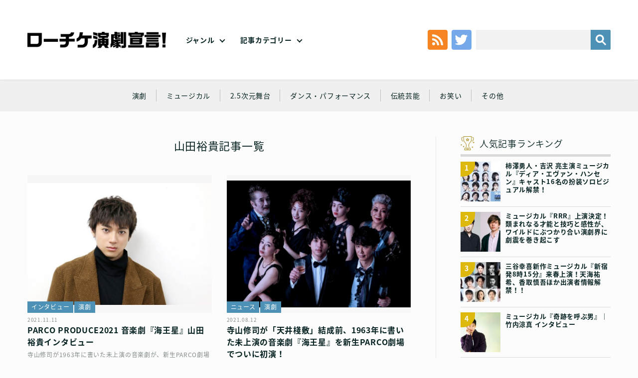

--- FILE ---
content_type: text/html; charset=UTF-8
request_url: https://engekisengen.com/genre/tag/%E5%B1%B1%E7%94%B0%E8%A3%95%E8%B2%B4/
body_size: 13639
content:
<!doctype html>
<!--[if lt IE 7]><html dir="ltr" lang="ja" prefix="og: https://ogp.me/ns#" class="no-js lt-ie9 lt-ie8 lt-ie7"><![endif]-->
<!--[if (IE 7)&!(IEMobile)]><html dir="ltr" lang="ja" prefix="og: https://ogp.me/ns#" class="no-js lt-ie9 lt-ie8"><![endif]-->
<!--[if (IE 8)&!(IEMobile)]><html dir="ltr" lang="ja" prefix="og: https://ogp.me/ns#" class="no-js lt-ie9"><![endif]-->
<!--[if gt IE 8]><!--> <html dir="ltr" lang="ja" prefix="og: https://ogp.me/ns#" class="no-js no-svg" xmlns="http://www.w3.org/1999/xhtml" xmlns:og="http://opengraphprotocol.org/schema/" xmlns:fb="http://www.facebook.com/2008/fbml"><!--<![endif]-->
<head>
	
	<!-- Google tag (gtag.js) --> <script async src="https://www.googletagmanager.com/gtag/js?id=G-4RG381K2K6"></script> <script>   window.dataLayer = window.dataLayer || [];   function gtag(){dataLayer.push(arguments);}   gtag('js', new Date());   gtag('config', 'G-4RG381K2K6'); </script>
	
<meta charset="utf-8">
<meta http-equiv="x-ua-compatible" content="ie=edge">
<!-- Mobile -->
<meta name="HandheldFriendly" content="True">
<meta name="MobileOptimized" content="320">
<meta name="viewport" content="width=device-width,initial-scale=1,maximum-scale=1,user-scalable=0" id="viewport">
<!--[if lt IE 9]>
  <script src="https://engekisengen.com/wp-content/themes/engeki/js/html5shiv.js"></script>
  <script src="http://html5shiv.googlecode.com/svn/trunk/html5.js"></script>
  <script src="http://ie7-js.googlecode.com/svn/version/2.1(beta4)/IE9.js"></script>
  <script src="https://css3-mediaqueries-js.googlecode.com/svn/trunk/css3-mediaqueries.js"></script>
  <script src="//api.html5media.info/1.1.8/html5media.min.js"></script>
<![endif]-->
<!--
	Favicons
	http://realfavicongenerator.net/
-->
<!-- <link rel="shortcut icon" href="https://engekisengen.com/wp-content/themes/engeki/img/favicon/favicon.ico">
<link rel="apple-touch-icon" sizes="180x180" href="https://engekisengen.com/wp-content/themes/engeki/img/favicons/apple-touch-icon.png">
<link rel="icon" type="image/png" sizes="32x32" href="https://engekisengen.com/wp-content/themes/engeki/img/favicons/favicon-32x32.png">
<link rel="icon" type="image/png" sizes="16x16" href="https://engekisengen.com/wp-content/themes/engeki/img/favicons/favicon-16x16.png">
<link rel="manifest" href="https://engekisengen.com/wp-content/themes/engeki/img/favicons/manifest.json">
<link rel="mask-icon" href="https://engekisengen.com/wp-content/themes/engeki/img/favicons/safari-pinned-tab.svg" color="#000">
<meta name="msapplication-TileColor" content="#000">
<meta name="msapplication-TileImage" content="https://engekisengen.com/wp-content/themes/engeki/img/favicons/mstile-150x150.png">
<meta name="theme-color" content="#000"> -->
<!-- CSS & Web Font -->
<link href="https://fonts.googleapis.com/earlyaccess/notosansjapanese.css" rel="stylesheet" />
<link href="https://engekisengen.com/wp-content/themes/engeki/css/normalize.css" rel="stylesheet" type="text/css">
<link href="https://engekisengen.com/wp-content/themes/engeki/css/animate.css" rel="stylesheet" type="text/css">
<link href="https://engekisengen.com/wp-content/themes/engeki/style.css" rel="stylesheet" type="text/css">
<!-- Other -->
<link rel="pingback" href="https://engekisengen.com/xmlrpc.php">
<!--
	jQuery
	Get the latest version at…
	File: https://jquery.com/download/
	CDN: https://code.jquery.com/
	All versions: https://code.jquery.com/jquery/
-->
<script src="https://code.jquery.com/jquery-3.3.1.min.js"></script>
<script src="https://code.jquery.com/jquery-migrate-3.0.0.min.js"></script>
<script>window.jQuery || document.write('<script src="https://engekisengen.com/wp-content/themes/engeki/js/jquery-3.3.1.min.js"><\/script>')</script>
<script> if (typeof jQuery.migrateWarnings == 'undefined') document.write('<script src="/vendor/js/jquery-migrate-3.0.0.min.js"><\/script>')</script>
<script>
	// Multi-version handling
	var jQuery3 = jQuery.noConflict(true);
</script>
<title>山田裕貴 | ローチケ演劇宣言！</title>
	<style>img:is([sizes="auto" i], [sizes^="auto," i]) { contain-intrinsic-size: 3000px 1500px }</style>
	
		<!-- All in One SEO 4.5.5 - aioseo.com -->
		<meta name="robots" content="max-image-preview:large" />
		<link rel="canonical" href="https://engekisengen.com/genre/tag/%E5%B1%B1%E7%94%B0%E8%A3%95%E8%B2%B4/" />
		<meta name="generator" content="All in One SEO (AIOSEO) 4.5.5" />
		<meta name="google" content="nositelinkssearchbox" />
		<script type="application/ld+json" class="aioseo-schema">
			{"@context":"https:\/\/schema.org","@graph":[{"@type":"BreadcrumbList","@id":"https:\/\/engekisengen.com\/genre\/tag\/%E5%B1%B1%E7%94%B0%E8%A3%95%E8%B2%B4\/#breadcrumblist","itemListElement":[{"@type":"ListItem","@id":"https:\/\/engekisengen.com\/#listItem","position":1,"name":"\u5bb6","item":"https:\/\/engekisengen.com\/","nextItem":"https:\/\/engekisengen.com\/genre\/tag\/%e5%b1%b1%e7%94%b0%e8%a3%95%e8%b2%b4\/#listItem"},{"@type":"ListItem","@id":"https:\/\/engekisengen.com\/genre\/tag\/%e5%b1%b1%e7%94%b0%e8%a3%95%e8%b2%b4\/#listItem","position":2,"name":"\u5c71\u7530\u88d5\u8cb4","previousItem":"https:\/\/engekisengen.com\/#listItem"}]},{"@type":"CollectionPage","@id":"https:\/\/engekisengen.com\/genre\/tag\/%E5%B1%B1%E7%94%B0%E8%A3%95%E8%B2%B4\/#collectionpage","url":"https:\/\/engekisengen.com\/genre\/tag\/%E5%B1%B1%E7%94%B0%E8%A3%95%E8%B2%B4\/","name":"\u5c71\u7530\u88d5\u8cb4 | \u30ed\u30fc\u30c1\u30b1\u6f14\u5287\u5ba3\u8a00\uff01","inLanguage":"ja","isPartOf":{"@id":"https:\/\/engekisengen.com\/#website"},"breadcrumb":{"@id":"https:\/\/engekisengen.com\/genre\/tag\/%E5%B1%B1%E7%94%B0%E8%A3%95%E8%B2%B4\/#breadcrumblist"}},{"@type":"Organization","@id":"https:\/\/engekisengen.com\/#organization","name":"\u30ed\u30fc\u30c1\u30b1\u6f14\u5287\u5ba3\u8a00\uff01","url":"https:\/\/engekisengen.com\/"},{"@type":"WebSite","@id":"https:\/\/engekisengen.com\/#website","url":"https:\/\/engekisengen.com\/","name":"\u30ed\u30fc\u30c1\u30b1\u6f14\u5287\u5ba3\u8a00\uff01","description":"Just another WordPress site","inLanguage":"ja","publisher":{"@id":"https:\/\/engekisengen.com\/#organization"}}]}
		</script>
		<!-- All in One SEO -->

<link rel='dns-prefetch' href='//static.addtoany.com' />
<link rel="alternate" type="application/rss+xml" title="ローチケ演劇宣言！ &raquo; フィード" href="https://engekisengen.com/feed/" />
<link rel="alternate" type="application/rss+xml" title="ローチケ演劇宣言！ &raquo; コメントフィード" href="https://engekisengen.com/comments/feed/" />
<link rel="alternate" type="application/rss+xml" title="ローチケ演劇宣言！ &raquo; 山田裕貴 タグのフィード" href="https://engekisengen.com/genre/tag/%e5%b1%b1%e7%94%b0%e8%a3%95%e8%b2%b4/feed/" />
<script type="text/javascript">
/* <![CDATA[ */
window._wpemojiSettings = {"baseUrl":"https:\/\/s.w.org\/images\/core\/emoji\/15.0.3\/72x72\/","ext":".png","svgUrl":"https:\/\/s.w.org\/images\/core\/emoji\/15.0.3\/svg\/","svgExt":".svg","source":{"concatemoji":"https:\/\/engekisengen.com\/wp-includes\/js\/wp-emoji-release.min.js?ver=6.7.1"}};
/*! This file is auto-generated */
!function(i,n){var o,s,e;function c(e){try{var t={supportTests:e,timestamp:(new Date).valueOf()};sessionStorage.setItem(o,JSON.stringify(t))}catch(e){}}function p(e,t,n){e.clearRect(0,0,e.canvas.width,e.canvas.height),e.fillText(t,0,0);var t=new Uint32Array(e.getImageData(0,0,e.canvas.width,e.canvas.height).data),r=(e.clearRect(0,0,e.canvas.width,e.canvas.height),e.fillText(n,0,0),new Uint32Array(e.getImageData(0,0,e.canvas.width,e.canvas.height).data));return t.every(function(e,t){return e===r[t]})}function u(e,t,n){switch(t){case"flag":return n(e,"\ud83c\udff3\ufe0f\u200d\u26a7\ufe0f","\ud83c\udff3\ufe0f\u200b\u26a7\ufe0f")?!1:!n(e,"\ud83c\uddfa\ud83c\uddf3","\ud83c\uddfa\u200b\ud83c\uddf3")&&!n(e,"\ud83c\udff4\udb40\udc67\udb40\udc62\udb40\udc65\udb40\udc6e\udb40\udc67\udb40\udc7f","\ud83c\udff4\u200b\udb40\udc67\u200b\udb40\udc62\u200b\udb40\udc65\u200b\udb40\udc6e\u200b\udb40\udc67\u200b\udb40\udc7f");case"emoji":return!n(e,"\ud83d\udc26\u200d\u2b1b","\ud83d\udc26\u200b\u2b1b")}return!1}function f(e,t,n){var r="undefined"!=typeof WorkerGlobalScope&&self instanceof WorkerGlobalScope?new OffscreenCanvas(300,150):i.createElement("canvas"),a=r.getContext("2d",{willReadFrequently:!0}),o=(a.textBaseline="top",a.font="600 32px Arial",{});return e.forEach(function(e){o[e]=t(a,e,n)}),o}function t(e){var t=i.createElement("script");t.src=e,t.defer=!0,i.head.appendChild(t)}"undefined"!=typeof Promise&&(o="wpEmojiSettingsSupports",s=["flag","emoji"],n.supports={everything:!0,everythingExceptFlag:!0},e=new Promise(function(e){i.addEventListener("DOMContentLoaded",e,{once:!0})}),new Promise(function(t){var n=function(){try{var e=JSON.parse(sessionStorage.getItem(o));if("object"==typeof e&&"number"==typeof e.timestamp&&(new Date).valueOf()<e.timestamp+604800&&"object"==typeof e.supportTests)return e.supportTests}catch(e){}return null}();if(!n){if("undefined"!=typeof Worker&&"undefined"!=typeof OffscreenCanvas&&"undefined"!=typeof URL&&URL.createObjectURL&&"undefined"!=typeof Blob)try{var e="postMessage("+f.toString()+"("+[JSON.stringify(s),u.toString(),p.toString()].join(",")+"));",r=new Blob([e],{type:"text/javascript"}),a=new Worker(URL.createObjectURL(r),{name:"wpTestEmojiSupports"});return void(a.onmessage=function(e){c(n=e.data),a.terminate(),t(n)})}catch(e){}c(n=f(s,u,p))}t(n)}).then(function(e){for(var t in e)n.supports[t]=e[t],n.supports.everything=n.supports.everything&&n.supports[t],"flag"!==t&&(n.supports.everythingExceptFlag=n.supports.everythingExceptFlag&&n.supports[t]);n.supports.everythingExceptFlag=n.supports.everythingExceptFlag&&!n.supports.flag,n.DOMReady=!1,n.readyCallback=function(){n.DOMReady=!0}}).then(function(){return e}).then(function(){var e;n.supports.everything||(n.readyCallback(),(e=n.source||{}).concatemoji?t(e.concatemoji):e.wpemoji&&e.twemoji&&(t(e.twemoji),t(e.wpemoji)))}))}((window,document),window._wpemojiSettings);
/* ]]> */
</script>
<style id='wp-emoji-styles-inline-css' type='text/css'>

	img.wp-smiley, img.emoji {
		display: inline !important;
		border: none !important;
		box-shadow: none !important;
		height: 1em !important;
		width: 1em !important;
		margin: 0 0.07em !important;
		vertical-align: -0.1em !important;
		background: none !important;
		padding: 0 !important;
	}
</style>
<link rel='stylesheet' id='wp-block-library-css' href='https://engekisengen.com/wp-includes/css/dist/block-library/style.min.css?ver=6.7.1' type='text/css' media='all' />
<link rel='stylesheet' id='liquid-block-speech-css' href='https://engekisengen.com/wp-content/plugins/liquid-speech-balloon/css/block.css?ver=6.7.1' type='text/css' media='all' />
<style id='classic-theme-styles-inline-css' type='text/css'>
/*! This file is auto-generated */
.wp-block-button__link{color:#fff;background-color:#32373c;border-radius:9999px;box-shadow:none;text-decoration:none;padding:calc(.667em + 2px) calc(1.333em + 2px);font-size:1.125em}.wp-block-file__button{background:#32373c;color:#fff;text-decoration:none}
</style>
<style id='global-styles-inline-css' type='text/css'>
:root{--wp--preset--aspect-ratio--square: 1;--wp--preset--aspect-ratio--4-3: 4/3;--wp--preset--aspect-ratio--3-4: 3/4;--wp--preset--aspect-ratio--3-2: 3/2;--wp--preset--aspect-ratio--2-3: 2/3;--wp--preset--aspect-ratio--16-9: 16/9;--wp--preset--aspect-ratio--9-16: 9/16;--wp--preset--color--black: #000000;--wp--preset--color--cyan-bluish-gray: #abb8c3;--wp--preset--color--white: #ffffff;--wp--preset--color--pale-pink: #f78da7;--wp--preset--color--vivid-red: #cf2e2e;--wp--preset--color--luminous-vivid-orange: #ff6900;--wp--preset--color--luminous-vivid-amber: #fcb900;--wp--preset--color--light-green-cyan: #7bdcb5;--wp--preset--color--vivid-green-cyan: #00d084;--wp--preset--color--pale-cyan-blue: #8ed1fc;--wp--preset--color--vivid-cyan-blue: #0693e3;--wp--preset--color--vivid-purple: #9b51e0;--wp--preset--gradient--vivid-cyan-blue-to-vivid-purple: linear-gradient(135deg,rgba(6,147,227,1) 0%,rgb(155,81,224) 100%);--wp--preset--gradient--light-green-cyan-to-vivid-green-cyan: linear-gradient(135deg,rgb(122,220,180) 0%,rgb(0,208,130) 100%);--wp--preset--gradient--luminous-vivid-amber-to-luminous-vivid-orange: linear-gradient(135deg,rgba(252,185,0,1) 0%,rgba(255,105,0,1) 100%);--wp--preset--gradient--luminous-vivid-orange-to-vivid-red: linear-gradient(135deg,rgba(255,105,0,1) 0%,rgb(207,46,46) 100%);--wp--preset--gradient--very-light-gray-to-cyan-bluish-gray: linear-gradient(135deg,rgb(238,238,238) 0%,rgb(169,184,195) 100%);--wp--preset--gradient--cool-to-warm-spectrum: linear-gradient(135deg,rgb(74,234,220) 0%,rgb(151,120,209) 20%,rgb(207,42,186) 40%,rgb(238,44,130) 60%,rgb(251,105,98) 80%,rgb(254,248,76) 100%);--wp--preset--gradient--blush-light-purple: linear-gradient(135deg,rgb(255,206,236) 0%,rgb(152,150,240) 100%);--wp--preset--gradient--blush-bordeaux: linear-gradient(135deg,rgb(254,205,165) 0%,rgb(254,45,45) 50%,rgb(107,0,62) 100%);--wp--preset--gradient--luminous-dusk: linear-gradient(135deg,rgb(255,203,112) 0%,rgb(199,81,192) 50%,rgb(65,88,208) 100%);--wp--preset--gradient--pale-ocean: linear-gradient(135deg,rgb(255,245,203) 0%,rgb(182,227,212) 50%,rgb(51,167,181) 100%);--wp--preset--gradient--electric-grass: linear-gradient(135deg,rgb(202,248,128) 0%,rgb(113,206,126) 100%);--wp--preset--gradient--midnight: linear-gradient(135deg,rgb(2,3,129) 0%,rgb(40,116,252) 100%);--wp--preset--font-size--small: 13px;--wp--preset--font-size--medium: 20px;--wp--preset--font-size--large: 36px;--wp--preset--font-size--x-large: 42px;--wp--preset--spacing--20: 0.44rem;--wp--preset--spacing--30: 0.67rem;--wp--preset--spacing--40: 1rem;--wp--preset--spacing--50: 1.5rem;--wp--preset--spacing--60: 2.25rem;--wp--preset--spacing--70: 3.38rem;--wp--preset--spacing--80: 5.06rem;--wp--preset--shadow--natural: 6px 6px 9px rgba(0, 0, 0, 0.2);--wp--preset--shadow--deep: 12px 12px 50px rgba(0, 0, 0, 0.4);--wp--preset--shadow--sharp: 6px 6px 0px rgba(0, 0, 0, 0.2);--wp--preset--shadow--outlined: 6px 6px 0px -3px rgba(255, 255, 255, 1), 6px 6px rgba(0, 0, 0, 1);--wp--preset--shadow--crisp: 6px 6px 0px rgba(0, 0, 0, 1);}:where(.is-layout-flex){gap: 0.5em;}:where(.is-layout-grid){gap: 0.5em;}body .is-layout-flex{display: flex;}.is-layout-flex{flex-wrap: wrap;align-items: center;}.is-layout-flex > :is(*, div){margin: 0;}body .is-layout-grid{display: grid;}.is-layout-grid > :is(*, div){margin: 0;}:where(.wp-block-columns.is-layout-flex){gap: 2em;}:where(.wp-block-columns.is-layout-grid){gap: 2em;}:where(.wp-block-post-template.is-layout-flex){gap: 1.25em;}:where(.wp-block-post-template.is-layout-grid){gap: 1.25em;}.has-black-color{color: var(--wp--preset--color--black) !important;}.has-cyan-bluish-gray-color{color: var(--wp--preset--color--cyan-bluish-gray) !important;}.has-white-color{color: var(--wp--preset--color--white) !important;}.has-pale-pink-color{color: var(--wp--preset--color--pale-pink) !important;}.has-vivid-red-color{color: var(--wp--preset--color--vivid-red) !important;}.has-luminous-vivid-orange-color{color: var(--wp--preset--color--luminous-vivid-orange) !important;}.has-luminous-vivid-amber-color{color: var(--wp--preset--color--luminous-vivid-amber) !important;}.has-light-green-cyan-color{color: var(--wp--preset--color--light-green-cyan) !important;}.has-vivid-green-cyan-color{color: var(--wp--preset--color--vivid-green-cyan) !important;}.has-pale-cyan-blue-color{color: var(--wp--preset--color--pale-cyan-blue) !important;}.has-vivid-cyan-blue-color{color: var(--wp--preset--color--vivid-cyan-blue) !important;}.has-vivid-purple-color{color: var(--wp--preset--color--vivid-purple) !important;}.has-black-background-color{background-color: var(--wp--preset--color--black) !important;}.has-cyan-bluish-gray-background-color{background-color: var(--wp--preset--color--cyan-bluish-gray) !important;}.has-white-background-color{background-color: var(--wp--preset--color--white) !important;}.has-pale-pink-background-color{background-color: var(--wp--preset--color--pale-pink) !important;}.has-vivid-red-background-color{background-color: var(--wp--preset--color--vivid-red) !important;}.has-luminous-vivid-orange-background-color{background-color: var(--wp--preset--color--luminous-vivid-orange) !important;}.has-luminous-vivid-amber-background-color{background-color: var(--wp--preset--color--luminous-vivid-amber) !important;}.has-light-green-cyan-background-color{background-color: var(--wp--preset--color--light-green-cyan) !important;}.has-vivid-green-cyan-background-color{background-color: var(--wp--preset--color--vivid-green-cyan) !important;}.has-pale-cyan-blue-background-color{background-color: var(--wp--preset--color--pale-cyan-blue) !important;}.has-vivid-cyan-blue-background-color{background-color: var(--wp--preset--color--vivid-cyan-blue) !important;}.has-vivid-purple-background-color{background-color: var(--wp--preset--color--vivid-purple) !important;}.has-black-border-color{border-color: var(--wp--preset--color--black) !important;}.has-cyan-bluish-gray-border-color{border-color: var(--wp--preset--color--cyan-bluish-gray) !important;}.has-white-border-color{border-color: var(--wp--preset--color--white) !important;}.has-pale-pink-border-color{border-color: var(--wp--preset--color--pale-pink) !important;}.has-vivid-red-border-color{border-color: var(--wp--preset--color--vivid-red) !important;}.has-luminous-vivid-orange-border-color{border-color: var(--wp--preset--color--luminous-vivid-orange) !important;}.has-luminous-vivid-amber-border-color{border-color: var(--wp--preset--color--luminous-vivid-amber) !important;}.has-light-green-cyan-border-color{border-color: var(--wp--preset--color--light-green-cyan) !important;}.has-vivid-green-cyan-border-color{border-color: var(--wp--preset--color--vivid-green-cyan) !important;}.has-pale-cyan-blue-border-color{border-color: var(--wp--preset--color--pale-cyan-blue) !important;}.has-vivid-cyan-blue-border-color{border-color: var(--wp--preset--color--vivid-cyan-blue) !important;}.has-vivid-purple-border-color{border-color: var(--wp--preset--color--vivid-purple) !important;}.has-vivid-cyan-blue-to-vivid-purple-gradient-background{background: var(--wp--preset--gradient--vivid-cyan-blue-to-vivid-purple) !important;}.has-light-green-cyan-to-vivid-green-cyan-gradient-background{background: var(--wp--preset--gradient--light-green-cyan-to-vivid-green-cyan) !important;}.has-luminous-vivid-amber-to-luminous-vivid-orange-gradient-background{background: var(--wp--preset--gradient--luminous-vivid-amber-to-luminous-vivid-orange) !important;}.has-luminous-vivid-orange-to-vivid-red-gradient-background{background: var(--wp--preset--gradient--luminous-vivid-orange-to-vivid-red) !important;}.has-very-light-gray-to-cyan-bluish-gray-gradient-background{background: var(--wp--preset--gradient--very-light-gray-to-cyan-bluish-gray) !important;}.has-cool-to-warm-spectrum-gradient-background{background: var(--wp--preset--gradient--cool-to-warm-spectrum) !important;}.has-blush-light-purple-gradient-background{background: var(--wp--preset--gradient--blush-light-purple) !important;}.has-blush-bordeaux-gradient-background{background: var(--wp--preset--gradient--blush-bordeaux) !important;}.has-luminous-dusk-gradient-background{background: var(--wp--preset--gradient--luminous-dusk) !important;}.has-pale-ocean-gradient-background{background: var(--wp--preset--gradient--pale-ocean) !important;}.has-electric-grass-gradient-background{background: var(--wp--preset--gradient--electric-grass) !important;}.has-midnight-gradient-background{background: var(--wp--preset--gradient--midnight) !important;}.has-small-font-size{font-size: var(--wp--preset--font-size--small) !important;}.has-medium-font-size{font-size: var(--wp--preset--font-size--medium) !important;}.has-large-font-size{font-size: var(--wp--preset--font-size--large) !important;}.has-x-large-font-size{font-size: var(--wp--preset--font-size--x-large) !important;}
:where(.wp-block-post-template.is-layout-flex){gap: 1.25em;}:where(.wp-block-post-template.is-layout-grid){gap: 1.25em;}
:where(.wp-block-columns.is-layout-flex){gap: 2em;}:where(.wp-block-columns.is-layout-grid){gap: 2em;}
:root :where(.wp-block-pullquote){font-size: 1.5em;line-height: 1.6;}
</style>
<link rel='stylesheet' id='wordpress-popular-posts-css-css' href='https://engekisengen.com/wp-content/plugins/wordpress-popular-posts/assets/css/wpp.css?ver=6.4.0' type='text/css' media='all' />
<link rel='stylesheet' id='addtoany-css' href='https://engekisengen.com/wp-content/plugins/add-to-any/addtoany.min.css?ver=1.16' type='text/css' media='all' />
<script type="text/javascript" id="addtoany-core-js-before">
/* <![CDATA[ */
window.a2a_config=window.a2a_config||{};a2a_config.callbacks=[];a2a_config.overlays=[];a2a_config.templates={};a2a_localize = {
	Share: "共有",
	Save: "ブックマーク",
	Subscribe: "購読",
	Email: "メール",
	Bookmark: "ブックマーク",
	ShowAll: "すべて表示する",
	ShowLess: "小さく表示する",
	FindServices: "サービスを探す",
	FindAnyServiceToAddTo: "追加するサービスを今すぐ探す",
	PoweredBy: "Powered by",
	ShareViaEmail: "メールでシェアする",
	SubscribeViaEmail: "メールで購読する",
	BookmarkInYourBrowser: "ブラウザにブックマーク",
	BookmarkInstructions: "このページをブックマークするには、 Ctrl+D または \u2318+D を押下。",
	AddToYourFavorites: "お気に入りに追加",
	SendFromWebOrProgram: "任意のメールアドレスまたはメールプログラムから送信",
	EmailProgram: "メールプログラム",
	More: "詳細&#8230;",
	ThanksForSharing: "共有ありがとうございます !",
	ThanksForFollowing: "フォローありがとうございます !"
};
/* ]]> */
</script>
<script type="text/javascript" async src="https://static.addtoany.com/menu/page.js" id="addtoany-core-js"></script>
<script type="text/javascript" src="https://engekisengen.com/wp-includes/js/jquery/jquery.min.js?ver=3.7.1" id="jquery-core-js"></script>
<script type="text/javascript" src="https://engekisengen.com/wp-includes/js/jquery/jquery-migrate.min.js?ver=3.4.1" id="jquery-migrate-js"></script>
<script type="text/javascript" async src="https://engekisengen.com/wp-content/plugins/add-to-any/addtoany.min.js?ver=1.1" id="addtoany-jquery-js"></script>
<script type="application/json" id="wpp-json">

{"sampling_active":0,"sampling_rate":100,"ajax_url":"https:\/\/engekisengen.com\/wp-json\/wordpress-popular-posts\/v1\/popular-posts","api_url":"https:\/\/engekisengen.com\/wp-json\/wordpress-popular-posts","ID":0,"token":"24b2e85460","lang":0,"debug":0}

</script>
<script type="text/javascript" src="https://engekisengen.com/wp-content/plugins/wordpress-popular-posts/assets/js/wpp.min.js?ver=6.4.0" id="wpp-js-js"></script>
<link rel="https://api.w.org/" href="https://engekisengen.com/wp-json/" /><link rel="alternate" title="JSON" type="application/json" href="https://engekisengen.com/wp-json/wp/v2/tags/687" /><link rel="EditURI" type="application/rsd+xml" title="RSD" href="https://engekisengen.com/xmlrpc.php?rsd" />
<style type="text/css">.liquid-speech-balloon-00 .liquid-speech-balloon-avatar { background-image: url("https://engekisengen.com/wp-content/uploads/2022/02/toumei.png"); } .liquid-speech-balloon-01 .liquid-speech-balloon-avatar { background-image: url("https://engekisengen.com/wp-content/uploads/2022/02/thumb_shira.png"); } .liquid-speech-balloon-02 .liquid-speech-balloon-avatar { background-image: url("https://engekisengen.com/wp-content/uploads/2022/02/thumb_ozawa.png"); } .liquid-speech-balloon-03 .liquid-speech-balloon-avatar { background-image: url("https://engekisengen.com/wp-content/uploads/2022/02/thumb____.png"); } .liquid-speech-balloon-04 .liquid-speech-balloon-avatar { background-image: url("https://engekisengen.com/wp-content/uploads/2026/01/katagirimiho2.png"); } .liquid-speech-balloon-05 .liquid-speech-balloon-avatar { background-image: url("https://engekisengen.com/wp-content/uploads/2022/08/4a76b158301c98d96ad924d75ea80abd.png"); } .liquid-speech-balloon-06 .liquid-speech-balloon-avatar { background-image: url("https://engekisengen.com/wp-content/uploads/2022/02/thumb_tokunaga.png"); } .liquid-speech-balloon-07 .liquid-speech-balloon-avatar { background-image: url("https://engekisengen.com/wp-content/uploads/2022/02/thumb_kono.png"); } .liquid-speech-balloon-08 .liquid-speech-balloon-avatar { background-image: url("https://engekisengen.com/wp-content/uploads/2022/02/thumb_nakagawa.png"); } .liquid-speech-balloon-09 .liquid-speech-balloon-avatar { background-image: url("https://engekisengen.com/wp-content/uploads/2022/04/Micros.png"); } .liquid-speech-balloon-10 .liquid-speech-balloon-avatar { background-image: url("https://engekisengen.com/wp-content/uploads/2022/02/thumb__.png"); } .liquid-speech-balloon-11 .liquid-speech-balloon-avatar { background-image: url("https://engekisengen.com/wp-content/uploads/2022/02/thumb_maru.png"); } .liquid-speech-balloon-12 .liquid-speech-balloon-avatar { background-image: url("https://engekisengen.com/wp-content/uploads/2022/02/thumb_ta.png"); } .liquid-speech-balloon-13 .liquid-speech-balloon-avatar { background-image: url("https://engekisengen.com/wp-content/uploads/2022/02/thumb_yokokawa.png"); } .liquid-speech-balloon-14 .liquid-speech-balloon-avatar { background-image: url("https://engekisengen.com/wp-content/uploads/2022/02/thumb_oouchi.png"); } .liquid-speech-balloon-15 .liquid-speech-balloon-avatar { background-image: url("https://engekisengen.com/wp-content/uploads/2022/07/2cd61c210f71ca825ebc9c1aef90884c-1.png"); } .liquid-speech-balloon-16 .liquid-speech-balloon-avatar { background-image: url("https://engekisengen.com/wp-content/uploads/2022/03/yamazakikenta.png"); } .liquid-speech-balloon-17 .liquid-speech-balloon-avatar { background-image: url("https://engekisengen.com/wp-content/uploads/2022/04/iwamura.png"); } .liquid-speech-balloon-18 .liquid-speech-balloon-avatar { background-image: url("https://engekisengen.com/wp-content/uploads/2025/01/3da91e373a1d5f5ed112510c9f311967.jpg"); } .liquid-speech-balloon-19 .liquid-speech-balloon-avatar { background-image: url("https://engekisengen.com/wp-content/uploads/2022/11/79c48a9b277caafbbb8975c34885c8cb.jpg"); } .liquid-speech-balloon-20 .liquid-speech-balloon-avatar { background-image: url("https://engekisengen.com/wp-content/uploads/2023/01/e43536bf3f028f13c472819df1daf507.png"); } .liquid-speech-balloon-21 .liquid-speech-balloon-avatar { background-image: url("https://engekisengen.com/wp-content/uploads/2023/04/d3039070-e406-47b9-983f-91c383b7a426.jpg"); } .liquid-speech-balloon-22 .liquid-speech-balloon-avatar { background-image: url("https://engekisengen.com/wp-content/uploads/2023/07/igita01.jpg"); } .liquid-speech-balloon-23 .liquid-speech-balloon-avatar { background-image: url("https://engekisengen.com/wp-content/uploads/2023/07/061385699b3ca887b4a0e9f4772dd331.jpg"); } .liquid-speech-balloon-24 .liquid-speech-balloon-avatar { background-image: url("https://engekisengen.com/wp-content/uploads/2023/07/534457e0b109cf40caf152d4607ce44a.jpg"); } .liquid-speech-balloon-25 .liquid-speech-balloon-avatar { background-image: url("https://engekisengen.com/wp-content/uploads/2023/09/dc3906fa36975677399f54888b6184b8.jpg"); } .liquid-speech-balloon-26 .liquid-speech-balloon-avatar { background-image: url("https://engekisengen.com/wp-content/uploads/2023/09/d7061221202d1bd30481986e81bdd31d.jpg"); } .liquid-speech-balloon-27 .liquid-speech-balloon-avatar { background-image: url("https://engekisengen.com/wp-content/uploads/2023/09/7a9189f5e1db645f539012921bb19c42.jpg"); } .liquid-speech-balloon-28 .liquid-speech-balloon-avatar { background-image: url("https://engekisengen.com/wp-content/uploads/2023/09/9261e2e7dd2f2dc153de8a70f894132f.jpg"); } .liquid-speech-balloon-29 .liquid-speech-balloon-avatar { background-image: url("https://engekisengen.com/wp-content/uploads/2023/12/a52c122989b1c6ee53371cb9ac4d6deb.jpg"); } .liquid-speech-balloon-30 .liquid-speech-balloon-avatar { background-image: url("https://engekisengen.com/wp-content/uploads/2024/02/71e31d897b00aaecf7782fb24cbfed7d.jpg"); } .liquid-speech-balloon-31 .liquid-speech-balloon-avatar { background-image: url("https://engekisengen.com/wp-content/uploads/2024/07/fbecf03019a75c41d6d4ebee1c95e157.jpg"); } .liquid-speech-balloon-32 .liquid-speech-balloon-avatar { background-image: url("https://engekisengen.com/wp-content/uploads/2025/03/c45a4b75da918aa8e79972fd2c8d6e26.jpg"); } .liquid-speech-balloon-33 .liquid-speech-balloon-avatar { background-image: url("https://engekisengen.com/wp-content/uploads/2025/07/ogura.jpg"); } .liquid-speech-balloon-34 .liquid-speech-balloon-avatar { background-image: url("https://engekisengen.com/wp-content/uploads/2025/07/n00.jpg"); } .liquid-speech-balloon-35 .liquid-speech-balloon-avatar { background-image: url("https://engekisengen.com/wp-content/uploads/2025/12/icon.jpg"); } .liquid-speech-balloon-36 .liquid-speech-balloon-avatar { background-image: url("https://engekisengen.com/wp-content/uploads/2025/12/4b7fa4457c81aebc894c46fbd8f086fd-2.jpg"); } .liquid-speech-balloon-01 .liquid-speech-balloon-avatar::after { content: "白"; } .liquid-speech-balloon-02 .liquid-speech-balloon-avatar::after { content: "小沢道成"; } .liquid-speech-balloon-03 .liquid-speech-balloon-avatar::after { content: "安藤玉恵"; } .liquid-speech-balloon-04 .liquid-speech-balloon-avatar::after { content: "片桐美穂"; } .liquid-speech-balloon-05 .liquid-speech-balloon-avatar::after { content: "田代明"; } .liquid-speech-balloon-06 .liquid-speech-balloon-avatar::after { content: "徳永京子"; } .liquid-speech-balloon-07 .liquid-speech-balloon-avatar::after { content: "河野桃子"; } .liquid-speech-balloon-08 .liquid-speech-balloon-avatar::after { content: "中川實穗"; } .liquid-speech-balloon-09 .liquid-speech-balloon-avatar::after { content: "古内かほ"; } .liquid-speech-balloon-10 .liquid-speech-balloon-avatar::after { content: "マロ"; } .liquid-speech-balloon-11 .liquid-speech-balloon-avatar::after { content: "まる"; } .liquid-speech-balloon-12 .liquid-speech-balloon-avatar::after { content: "た"; } .liquid-speech-balloon-13 .liquid-speech-balloon-avatar::after { content: "横川良明"; } .liquid-speech-balloon-14 .liquid-speech-balloon-avatar::after { content: "大内弓子"; } .liquid-speech-balloon-15 .liquid-speech-balloon-avatar::after { content: "日高ボブ美"; } .liquid-speech-balloon-16 .liquid-speech-balloon-avatar::after { content: "山崎健太"; } .liquid-speech-balloon-17 .liquid-speech-balloon-avatar::after { content: "岩村美佳"; } .liquid-speech-balloon-18 .liquid-speech-balloon-avatar::after { content: "東野良平"; } .liquid-speech-balloon-19 .liquid-speech-balloon-avatar::after { content: "海路"; } .liquid-speech-balloon-20 .liquid-speech-balloon-avatar::after { content: "高野ゆらこ"; } .liquid-speech-balloon-21 .liquid-speech-balloon-avatar::after { content: "萩田頌豊与"; } .liquid-speech-balloon-22 .liquid-speech-balloon-avatar::after { content: "異儀田夏葉"; } .liquid-speech-balloon-23 .liquid-speech-balloon-avatar::after { content: "釣木文恵"; } .liquid-speech-balloon-24 .liquid-speech-balloon-avatar::after { content: "井ノ口裕子"; } .liquid-speech-balloon-25 .liquid-speech-balloon-avatar::after { content: "瀬戸さおり"; } .liquid-speech-balloon-26 .liquid-speech-balloon-avatar::after { content: "菅原永二"; } .liquid-speech-balloon-27 .liquid-speech-balloon-avatar::after { content: "青柳翔"; } .liquid-speech-balloon-28 .liquid-speech-balloon-avatar::after { content: "高橋惠子"; } .liquid-speech-balloon-29 .liquid-speech-balloon-avatar::after { content: "佐久間麻由"; } .liquid-speech-balloon-30 .liquid-speech-balloon-avatar::after { content: "滑川喬樹"; } .liquid-speech-balloon-31 .liquid-speech-balloon-avatar::after { content: "野田慈伸"; } .liquid-speech-balloon-32 .liquid-speech-balloon-avatar::after { content: "吉永美和子"; } .liquid-speech-balloon-33 .liquid-speech-balloon-avatar::after { content: "尾倉ケント"; } .liquid-speech-balloon-34 .liquid-speech-balloon-avatar::after { content: "サンプル"; } .liquid-speech-balloon-35 .liquid-speech-balloon-avatar::after { content: "椎木樹人"; } .liquid-speech-balloon-36 .liquid-speech-balloon-avatar::after { content: "尾崎優人"; } </style>
            <style id="wpp-loading-animation-styles">@-webkit-keyframes bgslide{from{background-position-x:0}to{background-position-x:-200%}}@keyframes bgslide{from{background-position-x:0}to{background-position-x:-200%}}.wpp-widget-placeholder,.wpp-widget-block-placeholder,.wpp-shortcode-placeholder{margin:0 auto;width:60px;height:3px;background:#dd3737;background:linear-gradient(90deg,#dd3737 0%,#571313 10%,#dd3737 100%);background-size:200% auto;border-radius:3px;-webkit-animation:bgslide 1s infinite linear;animation:bgslide 1s infinite linear}</style>
            <link rel="icon" href="https://engekisengen.com/wp-content/uploads/2023/07/logo_230710-120x120.ico" sizes="32x32" />
<link rel="icon" href="https://engekisengen.com/wp-content/uploads/2023/07/logo_230710.ico" sizes="192x192" />
<link rel="apple-touch-icon" href="https://engekisengen.com/wp-content/uploads/2023/07/logo_230710.ico" />
<meta name="msapplication-TileImage" content="https://engekisengen.com/wp-content/uploads/2023/07/logo_230710.ico" />
		<style type="text/css" id="wp-custom-css">
			ul.sub_nav li {
    padding: 0 20px;
}

		</style>
		<link href="https://engekisengen.com/wp-content/themes/engeki/override.css" rel="stylesheet" type="text/css">

</head>
<body class="archive tag tag-687" itemscope itemtype="http://schema.org/WebPage"  oncontextmenu="return false;">

<!--[if lt IE 8]>
	<p class="browserupgrade">You are using an <strong>outdated</strong> browser. Please <a href="http://browsehappy.com/">upgrade your browser</a> to improve your experience.</p>
<![endif]-->

<!-- Root -->
<div id="root" class="root">

	
<!-- Header -->
<header role="banner" id="header" class="header">
	<div class="inner">
		<!-- Logo -->
		<h1>
			<a href="/" class="logo"><img src="https://engekisengen.com/wp-content/themes/engeki/img/logo.png" alt=""></a>
		</h1>

		<!-- Menu Toggle -->
		<div id="nav-toggle" class="sp">
			<span></span><span></span><span></span>
		</div>
		<!-- Search Toggle -->
		<div id="search-toggle" class="sp">
			<img width="27px" src="https://engekisengen.com/wp-content/themes/engeki/img/header/search-toggle.svg" alt="検索">
		</div>

		<!-- Dropdown Navigation -->
		<nav role="navigation" id="g_nav">
			<ul id="menu-genre" class="g_nav_ul"><li id="menu-item-84" class="arrow menu-item menu-item-type-custom menu-item-object-custom menu-item-has-children menu-item-84"><a>ジャンル</a>
<ul class="sub-menu">
	<li id="menu-item-82" class="menu-item menu-item-type-taxonomy menu-item-object-genre menu-item-82"><a href="https://engekisengen.com/genre/genre/play/">演劇</a></li>
	<li id="menu-item-80" class="menu-item menu-item-type-taxonomy menu-item-object-genre menu-item-80"><a href="https://engekisengen.com/genre/genre/musical/">ミュージカル</a></li>
	<li id="menu-item-77" class="menu-item menu-item-type-taxonomy menu-item-object-genre menu-item-77"><a href="https://engekisengen.com/genre/genre/2_5d/">2.5次元舞台</a></li>
	<li id="menu-item-83" class="isLong menu-item menu-item-type-taxonomy menu-item-object-genre menu-item-83"><a href="https://engekisengen.com/genre/genre/dance-performance/">ダンス・パフォーマンス</a></li>
	<li id="menu-item-81" class="menu-item menu-item-type-taxonomy menu-item-object-genre menu-item-81"><a href="https://engekisengen.com/genre/genre/tranditional/">伝統芸能</a></li>
	<li id="menu-item-78" class="menu-item menu-item-type-taxonomy menu-item-object-genre menu-item-78"><a href="https://engekisengen.com/genre/genre/comedy/">お笑い</a></li>
	<li id="menu-item-92087" class="isLong menu-item menu-item-type-taxonomy menu-item-object-genre menu-item-92087"><a href="https://engekisengen.com/genre/genre/engekisengenbeta/">演劇宣言β版記事</a></li>
	<li id="menu-item-79" class="menu-item menu-item-type-taxonomy menu-item-object-genre menu-item-79"><a href="https://engekisengen.com/genre/genre/other/">その他</a></li>
</ul>
</li>
</ul><ul id="menu-category" class="g_nav_ul"><li id="menu-item-76" class="arrow menu-item menu-item-type-custom menu-item-object-custom menu-item-has-children menu-item-76"><a>記事カテゴリー</a>
<ul class="sub-menu">
	<li id="menu-item-73" class="menu-item menu-item-type-taxonomy menu-item-object-category menu-item-73"><a href="https://engekisengen.com/genre/category/news/">ニュース</a></li>
	<li id="menu-item-72" class="menu-item menu-item-type-taxonomy menu-item-object-category menu-item-72"><a href="https://engekisengen.com/genre/category/interview/">インタビュー</a></li>
	<li id="menu-item-75" class="menu-item menu-item-type-taxonomy menu-item-object-category menu-item-75"><a href="https://engekisengen.com/genre/category/column/">連載</a></li>
	<li id="menu-item-74" class="menu-item menu-item-type-taxonomy menu-item-object-category menu-item-74"><a href="https://engekisengen.com/genre/category/report/">レポート</a></li>
	<li id="menu-item-11523" class="menu-item menu-item-type-taxonomy menu-item-object-category menu-item-11523"><a href="https://engekisengen.com/genre/category/ticket-info/">チケット情報</a></li>
	<li id="menu-item-92088" class="menu-item menu-item-type-taxonomy menu-item-object-category menu-item-92088"><a href="https://engekisengen.com/genre/category/archive/">アーカイブ</a></li>
</ul>
</li>
</ul>			<div class="g_nav_sns">
				<a class="g_nav_sns-a" href="/feed/" target="_blank"><img width="40px" src="https://engekisengen.com/wp-content/themes/engeki/img/header/rss.svg" alt="RSS"></a>
				<a class="g_nav_sns-a" href="https://twitter.com/l_tike_stage" target="_blank"><img width="40px" src="https://engekisengen.com/wp-content/themes/engeki/img/header/twitter.svg" alt="Twitter"></a>
			</div><!-- .g_navi-sns -->
		</nav>

		<!-- Search -->
		<form id="header-form" class="header-form" role="search" method="get" action="https://engekisengen.com/">
			<a href="/feed/" target="_blank"><img src="https://engekisengen.com/wp-content/themes/engeki/img/header/rss.svg" alt="RSS"></a>
			<a href="https://twitter.com/l_tike_stage" target="_blank"><img src="https://engekisengen.com/wp-content/themes/engeki/img/header/twitter.svg" alt="Twitter"></a>
			<input type="search" name="s"><button type="submit"><img src="https://engekisengen.com/wp-content/themes/engeki/img/header/search.svg" alt="キーワード検索"></button>
			<!-- <input type="search" name="s"><input type="image" src="https://engekisengen.com/wp-content/themes/engeki/img/header/search.svg" alt="キーワード検索"> -->
		</form>

	</div><!-- .inner -->
</header>	
	<!-- Sub Navigation -->
	<nav id="sub_nav" class="wow fadeIn" data-wow-duration="1.5s">
		<ul id="menu-sub-navigation" class="sub_nav"><li id="menu-item-99" class="menu-item menu-item-type-taxonomy menu-item-object-genre menu-item-99"><a href="https://engekisengen.com/genre/genre/play/">演劇</a></li>
<li id="menu-item-97" class="menu-item menu-item-type-taxonomy menu-item-object-genre menu-item-97"><a href="https://engekisengen.com/genre/genre/musical/">ミュージカル</a></li>
<li id="menu-item-93" class="menu-item menu-item-type-taxonomy menu-item-object-genre menu-item-93"><a href="https://engekisengen.com/genre/genre/2_5d/">2.5次元舞台</a></li>
<li id="menu-item-96" class="menu-item menu-item-type-taxonomy menu-item-object-genre menu-item-96"><a href="https://engekisengen.com/genre/genre/dance-performance/">ダンス・パフォーマンス</a></li>
<li id="menu-item-98" class="menu-item menu-item-type-taxonomy menu-item-object-genre menu-item-98"><a href="https://engekisengen.com/genre/genre/tranditional/">伝統芸能</a></li>
<li id="menu-item-94" class="menu-item menu-item-type-taxonomy menu-item-object-genre menu-item-94"><a href="https://engekisengen.com/genre/genre/comedy/">お笑い</a></li>
<li id="menu-item-95" class="menu-item menu-item-type-taxonomy menu-item-object-genre menu-item-95"><a href="https://engekisengen.com/genre/genre/other/">その他</a></li>
</ul>	</nav><!-- #sub_nav -->

	<!-- Main -->
		<main id="main" class="normal" role="main">
		<div class="inner clearfix">
<div class="contents">

	<section class="post_list">
				<h2 class="headline"><span>山田裕貴記事一覧</span></h2>
		<div class="posts-row">
			
<div class="post_box wow fadeIn" data-wow-duration="1.5s">
	<div class="thumb">
		<a class="thumb-a" href="https://engekisengen.com/genre/play/31961/" title="PARCO PRODUCE2021 音楽劇『海王星』山田裕貴インタビュー">
			<img width="770" height="511" src="https://engekisengen.com/wp-content/uploads/2021/11/20211111-kaiosei001-770x511.jpg" class="attachment-large size-large wp-post-image" alt="" decoding="async" fetchpriority="high" srcset="https://engekisengen.com/wp-content/uploads/2021/11/20211111-kaiosei001-770x511.jpg 770w, https://engekisengen.com/wp-content/uploads/2021/11/20211111-kaiosei001-370x245.jpg 370w, https://engekisengen.com/wp-content/uploads/2021/11/20211111-kaiosei001.jpg 950w" sizes="(max-width: 770px) 100vw, 770px" />		</a>
		<ul class="cat">
			<li><a href="https://engekisengen.com/genre/category/interview/">インタビュー</a></li><li><a href="https://engekisengen.com/genre/genre/play/">演劇</a></li>		</ul>
	</div><!-- .thumb -->
	<p class="date">2021.11.11</p>
	<h3>
		<a href="https://engekisengen.com/genre/play/31961/" title="PARCO PRODUCE2021 音楽劇『海王星』山田裕貴インタビュー">
			PARCO PRODUCE2021 音楽劇『海王星』山田裕貴インタビュー		</a>
	</h3>
	<p class="post_read">寺山修司が1963年に書いた未上演の音楽劇が、新生PARCO劇場でついに上演される。主人公・猛夫とその父・彌…</p>
</div>
<div class="post_box wow fadeIn" data-wow-duration="1.5s">
	<div class="thumb">
		<a class="thumb-a" href="https://engekisengen.com/genre/play/29819/" title="寺山修司が「天井棧敷」結成前、1963年に書いた未上演の音楽劇『海王星』を新生PARCO劇場でついに初演！">
			<img width="770" height="530" src="https://engekisengen.com/wp-content/uploads/2021/08/20210812-kaiosei001-770x530.jpg" class="attachment-large size-large wp-post-image" alt="" decoding="async" srcset="https://engekisengen.com/wp-content/uploads/2021/08/20210812-kaiosei001-770x530.jpg 770w, https://engekisengen.com/wp-content/uploads/2021/08/20210812-kaiosei001-370x255.jpg 370w, https://engekisengen.com/wp-content/uploads/2021/08/20210812-kaiosei001.jpg 942w" sizes="(max-width: 770px) 100vw, 770px" />		</a>
		<ul class="cat">
			<li><a href="https://engekisengen.com/genre/category/news/">ニュース</a></li><li><a href="https://engekisengen.com/genre/genre/play/">演劇</a></li>		</ul>
	</div><!-- .thumb -->
	<p class="date">2021.08.12</p>
	<h3>
		<a href="https://engekisengen.com/genre/play/29819/" title="寺山修司が「天井棧敷」結成前、1963年に書いた未上演の音楽劇『海王星』を新生PARCO劇場でついに初演！">
			寺山修司が「天井棧敷」結成前、1963年に書いた未上演の音楽劇『海王星』を新生PARCO劇場でついに初演！		</a>
	</h3>
	<p class="post_read">寺山修司が「天井棧敷」結成前、1963年に書いた未上演の音楽劇を新生PARCO劇場でついに初演！ 豪華キャス…</p>
</div>
<div class="post_box wow fadeIn" data-wow-duration="1.5s">
	<div class="thumb">
		<a class="thumb-a" href="https://engekisengen.com/genre/play/18967/" title="山田裕貴、奈緒、仲村トオル 出演『終わりのない』ついに 開幕！初日コメント・舞台写真到着">
			<img width="770" height="514" src="https://engekisengen.com/wp-content/uploads/2019/10/i-770x514.jpg" class="attachment-large size-large wp-post-image" alt="" decoding="async" srcset="https://engekisengen.com/wp-content/uploads/2019/10/i-770x514.jpg 770w, https://engekisengen.com/wp-content/uploads/2019/10/i-370x247.jpg 370w, https://engekisengen.com/wp-content/uploads/2019/10/i.jpg 1000w" sizes="(max-width: 770px) 100vw, 770px" />		</a>
		<ul class="cat">
			<li><a href="https://engekisengen.com/genre/category/report/">レポート</a></li><li><a href="https://engekisengen.com/genre/genre/play/">演劇</a></li>		</ul>
	</div><!-- .thumb -->
	<p class="date">2019.10.31</p>
	<h3>
		<a href="https://engekisengen.com/genre/play/18967/" title="山田裕貴、奈緒、仲村トオル 出演『終わりのない』ついに 開幕！初日コメント・舞台写真到着">
			山田裕貴、奈緒、仲村トオル 出演『終わりのない』ついに 開幕！初日コメント・舞台写真到着		</a>
	</h3>
	<p class="post_read">古代と未来の往還、日常と宇宙を繋げる旅。そこで人はなにと出会うのか―― 前川知大期待の新作がいよいよ開…</p>
</div>
<div class="post_box wow fadeIn" data-wow-duration="1.5s">
	<div class="thumb">
		<a class="thumb-a" href="https://engekisengen.com/genre/play/14251/" title="気鋭の劇作家・演出家　前川知大の最新作に山田裕貴・仲村トオル出演！">
			<img width="770" height="393" src="https://engekisengen.com/wp-content/uploads/2019/05/a49ff3187be2de236624ca6374bac081-770x393.jpg" class="attachment-large size-large wp-post-image" alt="" decoding="async" srcset="https://engekisengen.com/wp-content/uploads/2019/05/a49ff3187be2de236624ca6374bac081-770x393.jpg 770w, https://engekisengen.com/wp-content/uploads/2019/05/a49ff3187be2de236624ca6374bac081-370x189.jpg 370w, https://engekisengen.com/wp-content/uploads/2019/05/a49ff3187be2de236624ca6374bac081-e1557838719185.jpg 1000w" sizes="(max-width: 770px) 100vw, 770px" />		</a>
		<ul class="cat">
			<li><a href="https://engekisengen.com/genre/category/news/">ニュース</a></li><li><a href="https://engekisengen.com/genre/genre/play/">演劇</a></li>		</ul>
	</div><!-- .thumb -->
	<p class="date">2019.05.15</p>
	<h3>
		<a href="https://engekisengen.com/genre/play/14251/" title="気鋭の劇作家・演出家　前川知大の最新作に山田裕貴・仲村トオル出演！">
			気鋭の劇作家・演出家　前川知大の最新作に山田裕貴・仲村トオル出演！		</a>
	</h3>
	<p class="post_read">世田谷パブリックシアター・エッチビイ『終わりのない』 &nbsp; 始まりもなければ、終わりもない。時間と…</p>
</div>
<div class="post_box wow fadeIn" data-wow-duration="1.5s">
	<div class="thumb">
		<a class="thumb-a" href="https://engekisengen.com/genre/other/3565/" title="「下北沢ワタナベエンタメフェス(下北沢WEF)」立川志らく、堀内健、山田裕貴、ハナコ、四千頭身コメント">
			<img width="495" height="700" src="https://engekisengen.com/wp-content/uploads/2018/05/simokita.jpg" class="attachment-large size-large wp-post-image" alt="" decoding="async" srcset="https://engekisengen.com/wp-content/uploads/2018/05/simokita.jpg 495w, https://engekisengen.com/wp-content/uploads/2018/05/simokita-262x370.jpg 262w" sizes="(max-width: 495px) 100vw, 495px" />		</a>
		<ul class="cat">
			<li><a href="https://engekisengen.com/genre/category/news/">ニュース</a></li><li><a href="https://engekisengen.com/genre/genre/other/">その他</a></li>		</ul>
	</div><!-- .thumb -->
	<p class="date">2018.05.31</p>
	<h3>
		<a href="https://engekisengen.com/genre/other/3565/" title="「下北沢ワタナベエンタメフェス(下北沢WEF)」立川志らく、堀内健、山田裕貴、ハナコ、四千頭身コメント">
			「下北沢ワタナベエンタメフェス(下北沢WEF)」立川志らく、堀内健、山田裕貴、ハナコ、四千頭身コメント		</a>
	</h3>
	<p class="post_read">より幅広いジャンルのエンタテイメントを楽しんでいただきたいという思いで始めたプロジェクト「下北沢ワ…</p>
</div>		</div><!-- .posts-row -->

		
	</section>
</div><!-- .contents -->


<!-- Side Menu -->
<aside class="sidebar" role="complementary">
	<nav class="sidebar-tab-nav">
		<ul>
			<li class="sidebar-tab-btn ranking focus" data-target="0"><span>人気記事</span></li>
			<li class="sidebar-tab-btn recommend" data-target="1"><span>オススメ記事</span></li>
		</ul>
	</nav><!-- .sidebar-tab-nav -->
	<div class="sidebar-inner clearfix">
		<section id="block-2" class="widget-sect widget_block"><div class="widget popular-posts"><h2 class="headline2">人気記事ランキング</h2><div class="wpp-list">
<div class="wpp">
  <a href="https://engekisengen.com/genre/musical/124776/" target="_self"><img src="https://engekisengen.com/wp-content/uploads/wordpress-popular-posts/124776-featured-80x80.jpg" srcset="https://engekisengen.com/wp-content/uploads/wordpress-popular-posts/124776-featured-80x80.jpg, https://engekisengen.com/wp-content/uploads/wordpress-popular-posts/124776-featured-80x80@1.5x.jpg 1.5x, https://engekisengen.com/wp-content/uploads/wordpress-popular-posts/124776-featured-80x80@2x.jpg 2x, https://engekisengen.com/wp-content/uploads/wordpress-popular-posts/124776-featured-80x80@2.5x.jpg 2.5x, https://engekisengen.com/wp-content/uploads/wordpress-popular-posts/124776-featured-80x80@3x.jpg 3x" width="80" height="80" alt="" class="wpp-thumbnail wpp_featured wpp_cached_thumb" decoding="async" loading="lazy"></a>
  <h4><a href="https://engekisengen.com/genre/musical/124776/" class="wpp-post-title" target="_self">柿澤勇人・吉沢 亮主演ミュージカル『ディア・エヴァン・ハンセン』キャスト16名の扮装ソロビジュアル解禁！</a></h4>
</div>
<div class="wpp">
  <a href="https://engekisengen.com/genre/musical/124755/" target="_self"><img src="https://engekisengen.com/wp-content/uploads/wordpress-popular-posts/124755-featured-80x80.jpg" srcset="https://engekisengen.com/wp-content/uploads/wordpress-popular-posts/124755-featured-80x80.jpg, https://engekisengen.com/wp-content/uploads/wordpress-popular-posts/124755-featured-80x80@1.5x.jpg 1.5x, https://engekisengen.com/wp-content/uploads/wordpress-popular-posts/124755-featured-80x80@2x.jpg 2x, https://engekisengen.com/wp-content/uploads/wordpress-popular-posts/124755-featured-80x80@2.5x.jpg 2.5x, https://engekisengen.com/wp-content/uploads/wordpress-popular-posts/124755-featured-80x80@3x.jpg 3x" width="80" height="80" alt="" class="wpp-thumbnail wpp_featured wpp_cached_thumb" decoding="async" loading="lazy"></a>
  <h4><a href="https://engekisengen.com/genre/musical/124755/" class="wpp-post-title" target="_self">ミュージカル『RRR』上演決定！類まれなる才能と技巧と感性が、ワイルドにぶつかり合い演劇界に劇震を巻き起こす</a></h4>
</div>
<div class="wpp">
  <a href="https://engekisengen.com/genre/musical/119866/" target="_self"><img src="https://engekisengen.com/wp-content/uploads/wordpress-popular-posts/119866-featured-80x80.jpg" srcset="https://engekisengen.com/wp-content/uploads/wordpress-popular-posts/119866-featured-80x80.jpg, https://engekisengen.com/wp-content/uploads/wordpress-popular-posts/119866-featured-80x80@1.5x.jpg 1.5x, https://engekisengen.com/wp-content/uploads/wordpress-popular-posts/119866-featured-80x80@2x.jpg 2x, https://engekisengen.com/wp-content/uploads/wordpress-popular-posts/119866-featured-80x80@2.5x.jpg 2.5x, https://engekisengen.com/wp-content/uploads/wordpress-popular-posts/119866-featured-80x80@3x.jpg 3x" width="80" height="80" alt="" class="wpp-thumbnail wpp_featured wpp_cached_thumb" decoding="async" loading="lazy"></a>
  <h4><a href="https://engekisengen.com/genre/musical/119866/" class="wpp-post-title" target="_self">三谷幸喜新作ミュージカル『新宿発8時15分』来春上演！天海祐希、香取慎吾ほか出演者情報解禁！！</a></h4>
</div>
<div class="wpp">
  <a href="https://engekisengen.com/genre/musical/123624/" target="_self"><img src="https://engekisengen.com/wp-content/uploads/wordpress-popular-posts/123624-featured-80x80.jpg" srcset="https://engekisengen.com/wp-content/uploads/wordpress-popular-posts/123624-featured-80x80.jpg, https://engekisengen.com/wp-content/uploads/wordpress-popular-posts/123624-featured-80x80@1.5x.jpg 1.5x, https://engekisengen.com/wp-content/uploads/wordpress-popular-posts/123624-featured-80x80@2x.jpg 2x, https://engekisengen.com/wp-content/uploads/wordpress-popular-posts/123624-featured-80x80@2.5x.jpg 2.5x, https://engekisengen.com/wp-content/uploads/wordpress-popular-posts/123624-featured-80x80@3x.jpg 3x" width="80" height="80" alt="" class="wpp-thumbnail wpp_featured wpp_cached_thumb" decoding="async" loading="lazy"></a>
  <h4><a href="https://engekisengen.com/genre/musical/123624/" class="wpp-post-title" target="_self">ミュージカル『奇跡を呼ぶ男』｜竹内涼真 インタビュー</a></h4>
</div>
<div class="wpp">
  <a href="https://engekisengen.com/genre/play/124857/" target="_self"><img src="https://engekisengen.com/wp-content/uploads/wordpress-popular-posts/124857-featured-80x80.jpg" srcset="https://engekisengen.com/wp-content/uploads/wordpress-popular-posts/124857-featured-80x80.jpg, https://engekisengen.com/wp-content/uploads/wordpress-popular-posts/124857-featured-80x80@1.5x.jpg 1.5x, https://engekisengen.com/wp-content/uploads/wordpress-popular-posts/124857-featured-80x80@2x.jpg 2x, https://engekisengen.com/wp-content/uploads/wordpress-popular-posts/124857-featured-80x80@2.5x.jpg 2.5x, https://engekisengen.com/wp-content/uploads/wordpress-popular-posts/124857-featured-80x80@3x.jpg 3x" width="80" height="80" alt="" class="wpp-thumbnail wpp_featured wpp_cached_thumb" decoding="async" loading="lazy"></a>
  <h4><a href="https://engekisengen.com/genre/play/124857/" class="wpp-post-title" target="_self">シェイクスピア×森新太郎×吉田羊　パルコ・プロデュース2026『リチャード三世』上演決定</a></h4>
</div>

</div></div></section><section id="recommended_posts_widget-2" class="widget-sect recommended-posts"><h2 class="headline2">オススメ記事</h2>		<div class="rp">
			<picture>
				<a href="https://engekisengen.com/genre/play/124667/" title="『またここか』奥野壮×浅利陽介 インタビュー">
					<img width="150" height="150" src="https://engekisengen.com/wp-content/uploads/2026/01/main-9-150x150.jpg" class="attachment-thumbnail size-thumbnail wp-post-image" alt="" decoding="async" srcset="https://engekisengen.com/wp-content/uploads/2026/01/main-9-150x150.jpg 150w, https://engekisengen.com/wp-content/uploads/2026/01/main-9-120x120.jpg 120w" sizes="(max-width: 150px) 100vw, 150px" />				</a>
			</picture>
			<h4>
				<a href="https://engekisengen.com/genre/play/124667/" title="『またここか』奥野壮×浅利陽介 インタビュー">
					『またここか』奥野壮×浅利陽介 インタビュー				</a>
			</h4>
		</div>
		<div class="rp">
			<picture>
				<a href="https://engekisengen.com/genre/play/122517/" title="ケムリ研究室no.5『サボテンの微笑み』|ケラリーノ・サンドロヴィッチ×緒川たまき×瀬戸康史 インタビュー">
					<img width="150" height="150" src="https://engekisengen.com/wp-content/uploads/2025/12/df15a948f5407c90433dcf477a51b400-150x150.jpg" class="attachment-thumbnail size-thumbnail wp-post-image" alt="" decoding="async" srcset="https://engekisengen.com/wp-content/uploads/2025/12/df15a948f5407c90433dcf477a51b400-150x150.jpg 150w, https://engekisengen.com/wp-content/uploads/2025/12/df15a948f5407c90433dcf477a51b400-120x120.jpg 120w" sizes="(max-width: 150px) 100vw, 150px" />				</a>
			</picture>
			<h4>
				<a href="https://engekisengen.com/genre/play/122517/" title="ケムリ研究室no.5『サボテンの微笑み』|ケラリーノ・サンドロヴィッチ×緒川たまき×瀬戸康史 インタビュー">
					ケムリ研究室no.5『サボテンの微笑み』|ケラリーノ・サンドロヴィッチ×緒川たまき×瀬戸康史 インタビュー				</a>
			</h4>
		</div>
		<div class="rp">
			<picture>
				<a href="https://engekisengen.com/genre/musical/124561/" title="ミュージカル『レイディ・ベス』｜奥田いろは＆小南満佑子 インタビュー">
					<img width="150" height="150" src="https://engekisengen.com/wp-content/uploads/2026/01/027eb60c52220c875b99f30cc875c8ef-150x150.jpg" class="attachment-thumbnail size-thumbnail wp-post-image" alt="" decoding="async" srcset="https://engekisengen.com/wp-content/uploads/2026/01/027eb60c52220c875b99f30cc875c8ef-150x150.jpg 150w, https://engekisengen.com/wp-content/uploads/2026/01/027eb60c52220c875b99f30cc875c8ef-120x120.jpg 120w" sizes="(max-width: 150px) 100vw, 150px" />				</a>
			</picture>
			<h4>
				<a href="https://engekisengen.com/genre/musical/124561/" title="ミュージカル『レイディ・ベス』｜奥田いろは＆小南満佑子 インタビュー">
					ミュージカル『レイディ・ベス』｜奥田いろは＆小南満佑子 インタビュー				</a>
			</h4>
		</div>
</section><section id="custom_html-5" class="widget_text widget-sect widget_custom_html"><div class="textwidget custom-html-widget">&nbsp;</div></section>	</div><!-- .sidebar-inner -->
	
</aside>		
		</div><!-- .inner.clearfix -->
	</main>
	
	<!-- Footer -->
	<footer role="contentinfo" class="footer">
		<div class="inner">
			<ul id="menu-footer" class="footer-nav"><li id="menu-item-21853" class="menu-item menu-item-type-custom menu-item-object-custom menu-item-home menu-item-21853"><a href="https://engekisengen.com/">トップ</a></li>
<li id="menu-item-166" class="menu-item menu-item-type-custom menu-item-object-custom menu-item-166"><a href="https://l-tike.com/kiyaku/">利用規約</a></li>
<li id="menu-item-167" class="menu-item menu-item-type-custom menu-item-object-custom menu-item-167"><a href="https://l-tike.com/doc/rule_02.html">チケット販売に関する規定</a></li>
<li id="menu-item-168" class="menu-item menu-item-type-custom menu-item-object-custom menu-item-168"><a href="https://l-tike.com/kohyo/">個人情報の取扱いに関する公表事項及び同意事項</a></li>
<li id="menu-item-169" class="menu-item menu-item-type-custom menu-item-object-custom menu-item-169"><a href="https://www.hmv.co.jp/groupprivacy/">ローソングループ個人情報保護方針</a></li>
<li id="menu-item-170" class="menu-item menu-item-type-custom menu-item-object-custom menu-item-170"><a href="https://l-tike.com/law/">特定商取引法に基づく表記</a></li>
<li id="menu-item-171" class="menu-item menu-item-type-custom menu-item-object-custom menu-item-171"><a href="https://l-tike.com/doc/notice.html">免責事項</a></li>
<li id="menu-item-172" class="menu-item menu-item-type-custom menu-item-object-custom menu-item-172"><a href="https://www.ent.lawson.co.jp/">会社案内</a></li>
</ul>			<p class="copyright">Copyright &copy; ローチケ演劇宣言! All Rights Reserved.</p>
		</div>
	</footer>

	<!-- To Page Top -->
	<div id="page-top" class="blogicon-chevron-up">></div>

</div><!-- #root.root -->	
<!-- JS -->
<script src="https://engekisengen.com/wp-content/themes/engeki/js/wow.js"></script>
<script src="https://engekisengen.com/wp-content/themes/engeki/js/jquery.easing.js"></script>
<script src="https://engekisengen.com/wp-content/themes/engeki/main.js"></script>
</body>
</html>

--- FILE ---
content_type: text/css
request_url: https://engekisengen.com/wp-content/themes/engeki/override.css
body_size: 622
content:
.wp-block-gallery .blocks-gallery-item figcaption {
    bottom: -2.5em!important;
    background: none!important;
    color: #333!important;
    position:static!important;
}

.wp-block-gallery figcaption {
    bottom: -2.5em !important;
    background: none !important;
    color: #333 !important;
    position: static !important;
}

.blocks-gallery-grid .blocks-gallery-image,
.blocks-gallery-grid .blocks-gallery-item,
.wp-block-gallery .blocks-gallery-image,
.wp-block-gallery .blocks-gallery-item {

    margin: 0 1em 2em 0!important;
}

.yarpp-related h3 {
    text-transform:none!important;
}

.wp-block-gallery.has-nested-images figure.wp-block-image:has(figcaption):before {
    backdrop-filter:unset;
}